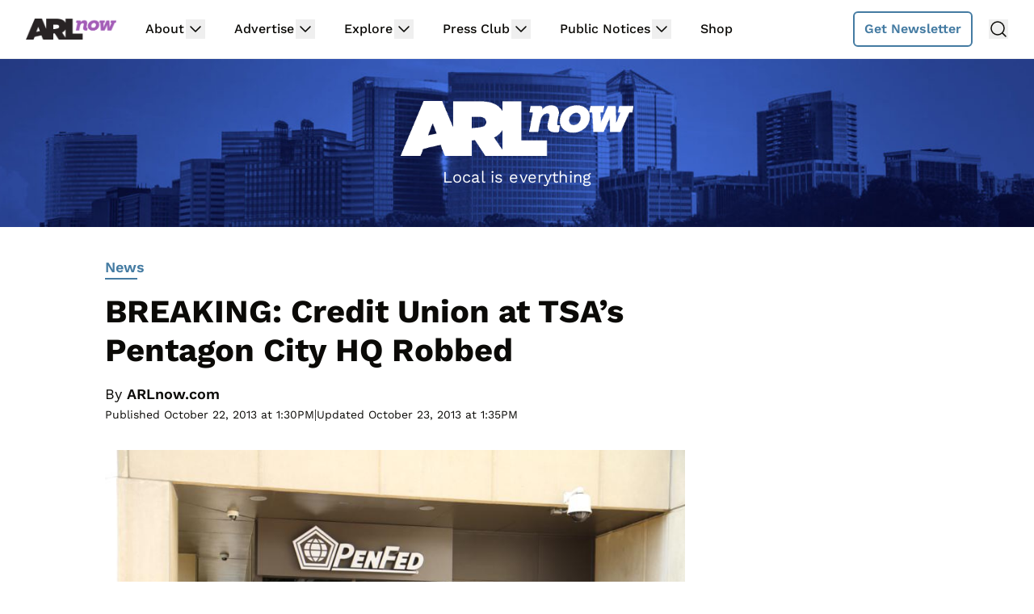

--- FILE ---
content_type: text/html; charset=utf-8
request_url: https://disqus.com/embed/comments/?base=default&f=arlnow&t_i=92109%20http%3A%2F%2Fwww.arlnow.com%2F%3Fp%3D92109&t_u=https%3A%2F%2Fwww.arlnow.com%2F2013%2F10%2F22%2Fbreaking-bank-at-tsas-pentagon-city-hq-robbed%2F&t_e=BREAKING%3A%20Credit%20Union%20at%20TSA%E2%80%99s%20Pentagon%20City%20HQ%20Robbed&t_d=BREAKING%3A%20Credit%20Union%20at%20TSA%E2%80%99s%20Pentagon%20City%20HQ%20Robbed&t_t=BREAKING%3A%20Credit%20Union%20at%20TSA%E2%80%99s%20Pentagon%20City%20HQ%20Robbed&s_o=default
body_size: 5914
content:
<!DOCTYPE html>

<html lang="en" dir="ltr" class="not-supported type-">

<head>
    <title>Disqus Comments</title>

    
    <meta name="viewport" content="width=device-width, initial-scale=1, maximum-scale=1, user-scalable=no">
    <meta http-equiv="X-UA-Compatible" content="IE=edge"/>

    <style>
        .alert--warning {
            border-radius: 3px;
            padding: 10px 15px;
            margin-bottom: 10px;
            background-color: #FFE070;
            color: #A47703;
        }

        .alert--warning a,
        .alert--warning a:hover,
        .alert--warning strong {
            color: #A47703;
            font-weight: bold;
        }

        .alert--error p,
        .alert--warning p {
            margin-top: 5px;
            margin-bottom: 5px;
        }
        
        </style>
    
    <style>
        
        html, body {
            overflow-y: auto;
            height: 100%;
        }
        

        #error {
            display: none;
        }

        .clearfix:after {
            content: "";
            display: block;
            height: 0;
            clear: both;
            visibility: hidden;
        }

        
    </style>

</head>
<body>
    

    
    <div id="error" class="alert--error">
        <p>We were unable to load Disqus. If you are a moderator please see our <a href="https://docs.disqus.com/help/83/"> troubleshooting guide</a>. </p>
    </div>

    
    <script type="text/json" id="disqus-forumData">{"session":{"canModerate":false,"audienceSyncVerified":false,"canReply":true,"mustVerify":false,"recaptchaPublicKey":"6LfHFZceAAAAAIuuLSZamKv3WEAGGTgqB_E7G7f3","mustVerifyEmail":false},"forum":{"aetBannerConfirmation":"Thanks for subscribing to email updates from ARLnow.com! You should start receiving our newsletter in a few days. If you'd like to unsubscribe, there will be a link in emails you receive from us.","founder":"26899563","twitterName":"ARLnowDOTcom","commentsLinkOne":"1 Comment","guidelines":null,"disableDisqusBrandingOnPolls":false,"commentsLinkZero":"Comments","disableDisqusBranding":true,"id":"arlnow","badges":[{"target":0,"forum":2195784,"image":"https://uploads.disquscdn.com/images/8ed4dadaa26c1b4422351524359d40ec7bfedb0953ea65a070ccba1328705e71.jpg","criteria":"MANUAL","id":592,"name":"Press Club Member"},{"target":50,"forum":2195784,"image":"https://uploads.disquscdn.com/images/50890208fa69c1b842f4cf59e27247535872f0c103ca0b9a9d2c5075e044e776.jpg","criteria":"COMMENT_UPVOTES","id":593,"name":"Upvote King (50+)"},{"target":1000,"forum":2195784,"image":"https://uploads.disquscdn.com/images/a3be50ad01a17dab4f58ad1ea104ba7bb2941a069de8a9129c8a9e527dcfbc18.jpg","criteria":"COMMENTS","id":594,"name":"1K Comment Club"},{"target":0,"forum":2195784,"image":"https://uploads.disquscdn.com/images/1562ebec54ec5dc54311146b158be8cdafb16861bee93b7b15c4f149b83bb29d.png","criteria":"MANUAL","id":595,"name":"Real Name (Verified)"},{"target":0,"forum":2195784,"image":"https://uploads.disquscdn.com/images/c0443a861afb652892c6747e5a4844bd5c0763fe642c0a0a6c1634ff2ce82770.png","criteria":"MANUAL","id":596,"name":"Contest Winner"},{"target":1,"forum":2195784,"image":"https://uploads.disquscdn.com/images/b40341f46451b35c8708c232cfe5e8b4c5bc64149ed60a5ccc2f866897579e05.png","criteria":"FEATURED_COMMENTS","id":597,"name":"Comment Featured"},{"target":0,"forum":2195784,"image":"https://uploads.disquscdn.com/images/9c65b1e3ca5190b704fd27544f08fe9cc70ca4ab69d2170c8a377a06b5630566.png","criteria":"MANUAL","id":598,"name":"Opinion Contributor"},{"target":0,"forum":2195784,"image":"https://uploads.disquscdn.com/images/01a3123826d33355c89fff9b0bf48a9894caca52ddd60e2f22a3dec2c144c0a5.png","criteria":"MANUAL","id":830,"name":"Internet Famous"}],"category":"News","aetBannerEnabled":false,"aetBannerTitle":"Subscribe to the ARLnow Afternoon Update","raw_guidelines":null,"initialCommentCount":null,"votingType":0,"daysUnapproveNewUsers":7,"installCompleted":true,"createdAt":"2013-02-18T14:44:14.537681","moderatorBadgeText":"Mod","commentPolicyText":"To combat spam and trolls, all first-time commenters will have their comments held for review.","aetEnabled":false,"channel":null,"sort":4,"description":null,"organizationHasBadges":true,"newPolicy":true,"raw_description":null,"customFont":null,"language":"en","adsReviewStatus":1,"commentsPlaceholderTextEmpty":null,"daysAlive":2,"forumCategory":{"date_added":"2016-01-28T01:54:31","id":7,"name":"News"},"linkColor":null,"colorScheme":"light","pk":"2195784","commentsPlaceholderTextPopulated":null,"permissions":{},"commentPolicyLink":"https://www.arlnow.com/about/terms-of-use-privacy-policy/#commentpolicy","aetBannerDescription":"Don't miss a headline, subscribe today for a daily digest of ARLnow.com articles delivered straight to your email inbox.","favicon":{"permalink":"https://disqus.com/api/forums/favicons/arlnow.jpg","cache":"https://c.disquscdn.com/uploads/forums/219/5784/favicon.png"},"name":"ARLnow.com","commentsLinkMultiple":"{num} Comments","settings":{"threadRatingsEnabled":false,"adsDRNativeEnabled":false,"behindClickEnabled":false,"disable3rdPartyTrackers":true,"adsVideoEnabled":false,"adsProductVideoEnabled":false,"adsPositionBottomEnabled":false,"ssoRequired":false,"contextualAiPollsEnabled":false,"unapproveLinks":false,"adsPositionRecommendationsEnabled":false,"adsEnabled":false,"adsProductLinksThumbnailsEnabled":false,"hasCustomAvatar":false,"organicDiscoveryEnabled":true,"adsProductDisplayEnabled":false,"adsProductLinksEnabled":false,"audienceSyncEnabled":false,"threadReactionsEnabled":false,"linkAffiliationEnabled":false,"adsPositionAiPollsEnabled":false,"disableSocialShare":false,"adsPositionTopEnabled":false,"adsProductStoriesEnabled":false,"sidebarEnabled":false,"adultContent":false,"allowAnonVotes":false,"gifPickerEnabled":false,"mustVerify":true,"badgesEnabled":true,"mustVerifyEmail":true,"allowAnonPost":false,"unapproveNewUsersEnabled":true,"mediaembedEnabled":false,"aiPollsEnabled":false,"userIdentityDisabled":false,"adsPositionPollEnabled":false,"discoveryLocked":false,"validateAllPosts":false,"adsSettingsLocked":false,"isVIP":false,"adsPositionInthreadEnabled":false},"organizationId":1716094,"typeface":"sans-serif","url":"https://www.arlnow.com/","daysThreadAlive":2,"avatar":{"small":{"permalink":"https://disqus.com/api/forums/avatars/arlnow.jpg?size=32","cache":"//a.disquscdn.com/1768293611/images/noavatar32.png"},"large":{"permalink":"https://disqus.com/api/forums/avatars/arlnow.jpg?size=92","cache":"//a.disquscdn.com/1768293611/images/noavatar92.png"}},"signedUrl":"https://disq.us/?url=https%3A%2F%2Fwww.arlnow.com%2F&key=KDwBGrcqNsko9fCYTWZr4w"}}</script>

    <div id="postCompatContainer"><div class="comment__wrapper"><div class="comment__name clearfix"><img class="comment__avatar" src="//a.disquscdn.com/1768293611/images/noavatar92.png" width="32" height="32" /><strong><a href="">WhatNow</a></strong> &bull; 12 years ago
        </div><div class="comment__content"><p>Not a bad choice of location because the tenants would likely not observe anything suspicious.</p></div></div><div class="comment__wrapper"><div class="comment__name clearfix"><img class="comment__avatar" src="//a.disquscdn.com/1768293611/images/noavatar92.png" width="32" height="32" /><strong><a href="">george</a></strong> &bull; 12 years ago
        </div><div class="comment__content"><p>I'm glad that no one jumped to any conclusions or pre-judged anyone for wearing a hoodie. Cuz, ya know, that would be wrong.</p></div></div><div class="comment__wrapper"><div class="comment__name clearfix"><img class="comment__avatar" src="//a.disquscdn.com/1768293611/images/noavatar92.png" width="32" height="32" /><strong><a href="">Thes</a></strong> &bull; 12 years ago
        </div><div class="comment__content"><p>They fled in a taxi?  I suppose metro trains don't run frequently enough at that hour.</p></div></div><div class="comment__wrapper"><div class="comment__name clearfix"><img class="comment__avatar" src="//a.disquscdn.com/1768293611/images/noavatar92.png" width="32" height="32" /><strong><a href="">NoVapologist</a></strong> &bull; 12 years ago
        </div><div class="comment__content"><p>“The Red Top cab company basically treat us like slaves and now force us into criminal lifestyle,” said Abdellah Ouazzani, a<br> cab driver who declined to state which company he drives for out of <br>fear of losing his job.</p></div></div><div class="comment__wrapper"><div class="comment__name clearfix"><img class="comment__avatar" src="//a.disquscdn.com/1768293611/images/noavatar92.png" width="32" height="32" /><strong><a href="">That Guy</a></strong> &bull; 12 years ago
        </div><div class="comment__content"><p>didn't this guy take some antibiotics and clear up that condition?</p></div></div><div class="comment__wrapper"><div class="comment__name clearfix"><img class="comment__avatar" src="https://c.disquscdn.com/uploads/users/4592/8879/avatar92.jpg?1416415179" width="32" height="32" /><strong><a href="">JamesE</a></strong> &bull; 12 years ago
        </div><div class="comment__content"><p>Flipped car in 3, 2, 1.....</p></div></div><div class="comment__wrapper"><div class="comment__name clearfix"><img class="comment__avatar" src="https://c.disquscdn.com/uploads/users/7362/3191/avatar92.jpg?1511989849" width="32" height="32" /><strong><a href="">nom de guerre®</a></strong> &bull; 12 years ago
        </div><div class="comment__content"><p>In Pentagon City no less...</p></div></div><div class="comment__wrapper"><div class="comment__name clearfix"><img class="comment__avatar" src="https://c.disquscdn.com/uploads/users/7362/3191/avatar92.jpg?1511989849" width="32" height="32" /><strong><a href="">nom de guerre®</a></strong> &bull; 12 years ago
        </div><div class="comment__content"><p>Preservation Arlington remembers when Blue Top Taxi looked like this.</p></div></div><div class="comment__wrapper"><div class="comment__name clearfix"><img class="comment__avatar" src="//a.disquscdn.com/1768293611/images/noavatar92.png" width="32" height="32" /><strong><a href="">Steve</a></strong> &bull; 12 years ago
        </div><div class="comment__content"><p>TSA should do strip and cavity searches of all employees as they enter the building every single day. I've been saying this for years. Don't give me that "privacy" garbage. This is about safety. Safety first.</p></div></div><div class="comment__wrapper"><div class="comment__name clearfix"><img class="comment__avatar" src="//a.disquscdn.com/1768293611/images/noavatar92.png" width="32" height="32" /><strong><a href="">Stickler for the Rules</a></strong> &bull; 12 years ago
        </div><div class="comment__content"><p>not a bank. definitely a non-bank financial institution. and...really? why do we even have police at a bank like that if they don't stop robberies...</p></div></div><div class="comment__wrapper"><div class="comment__name clearfix"><img class="comment__avatar" src="https://c.disquscdn.com/uploads/users/7362/3191/avatar92.jpg?1511989849" width="32" height="32" /><strong><a href="">nom de guerre®</a></strong> &bull; 12 years ago
        </div><div class="comment__content"><p>While a credit union is not technically  a bank, there are some similar elements:  teller, cash, surveillance cameras, ATM and police and FBI investigators.  If I remember correctly the FBI investigates "bank robberies."</p></div></div><div class="comment__wrapper"><div class="comment__name clearfix"><img class="comment__avatar" src="https://c.disquscdn.com/uploads/users/4442/7044/avatar92.jpg?1461090199" width="32" height="32" /><strong><a href="">G Clifford Prout</a></strong> &bull; 12 years ago
        </div><div class="comment__content"><p>Since they can be robbed like banks, they should be taxed like banks.</p></div></div><div class="comment__wrapper"><div class="comment__name clearfix"><img class="comment__avatar" src="https://c.disquscdn.com/uploads/users/6415/7879/avatar92.jpg?1374767159" width="32" height="32" /><strong><a href="">Doug Christman</a></strong> &bull; 12 years ago
        </div><div class="comment__content"><p>Maybe they should be able to make profits like banks then too.  And accumulate secondary capital like banks, and have the lower risk based net worth requirements like banks, and remove their restrictions on membership to be like banks.  I know, why dont we just make them all banks, we dont need counter cyclical lenders in our financial system.  Yah, that will be a good idea.</p></div></div><div class="comment__wrapper"><div class="comment__name clearfix"><img class="comment__avatar" src="https://c.disquscdn.com/uploads/users/7474/343/avatar92.jpg?1394140451" width="32" height="32" /><strong><a href="">Paul Harris</a></strong> &bull; 12 years ago
        </div><div class="comment__content"><p>Who is "we?"</p></div></div><div class="comment__wrapper"><div class="comment__name clearfix"><img class="comment__avatar" src="//a.disquscdn.com/1768293611/images/noavatar92.png" width="32" height="32" /><strong><a href="">JohnB2</a></strong> &bull; 12 years ago
        </div><div class="comment__content"><p>Interesting.  That branch didn't exist when I worked there 2007-2010 (only had an ATM at the time) but unless it has a a dedicated exterior entrance, there's no way to get to it without going through badge-controlled turnstyles in the lobby. Not to mention the guards with guns...</p></div></div><div class="comment__wrapper"><div class="comment__name clearfix"><img class="comment__avatar" src="//a.disquscdn.com/1768293611/images/noavatar92.png" width="32" height="32" /><strong><a href="">caverdog</a></strong> &bull; 12 years ago
        </div><div class="comment__content"><p>It does have an external entrance.</p></div></div><div class="comment__wrapper"><div class="comment__name clearfix"><img class="comment__avatar" src="//a.disquscdn.com/1768293611/images/noavatar92.png" width="32" height="32" /><strong><a href="">Blue Man Group</a></strong> &bull; 12 years ago
        </div><div class="comment__content"><p>I find the name of that cab company offensive to my people and demand that they change their name to something more appropriate like Rainbow Top Cab Co. (not to be confused with Diversity Top Cab Co. or the PC Top Cab Co.)</p></div></div><div class="comment__wrapper"><div class="comment__name clearfix"><img class="comment__avatar" src="//a.disquscdn.com/1768293611/images/noavatar92.png" width="32" height="32" /><strong><a href="">OverpricedOneBedroomCondo</a></strong> &bull; 12 years ago
        </div><div class="comment__content"><p>Arlington bank robberies, so hot right now, Arlington bank robberies...</p></div></div><div class="comment__wrapper"><div class="comment__name clearfix"><img class="comment__avatar" src="https://c.disquscdn.com/uploads/users/4611/9492/avatar92.jpg?1609952155" width="32" height="32" /><strong><a href="">tburger</a></strong> &bull; 12 years ago
        </div><div class="comment__content"><p>I guess the BBandT's ran out of money.</p></div></div><div class="comment__wrapper"><div class="comment__name clearfix"><img class="comment__avatar" src="//a.disquscdn.com/1768293611/images/noavatar92.png" width="32" height="32" /><strong><a href="">asdadasda</a></strong> &bull; 12 years ago
        </div><div class="comment__content"><p>All of these bank robberies look so easy to do. Where is all of they style of flashing guns, taking hostages, safe cracking, and cool looking hats. Now it's all smash, grab, and hoodies.</p></div></div><div class="comment__wrapper"><div class="comment__name clearfix"><img class="comment__avatar" src="https://c.disquscdn.com/uploads/users/7362/3191/avatar92.jpg?1511989849" width="32" height="32" /><strong><a href="">nom de guerre®</a></strong> &bull; 12 years ago
        </div><div class="comment__content"><p>You mean like this?</p></div></div><div class="comment__wrapper"><div class="comment__name clearfix"><img class="comment__avatar" src="//a.disquscdn.com/1768293611/images/noavatar92.png" width="32" height="32" /><strong><a href="">wow</a></strong> &bull; 12 years ago
        </div><div class="comment__content"><p>I am assuming this would be an accurate description on what happened: <a href="http://disq.us/url?url=http%3A%2F%2Fwww.youtube.com%2Fwatch%3Fv%3DAr6xC8KM-jk%3AnHTZQMhqT2KAz7pBbwZ22iYpcMI&amp;cuid=2195784" rel="nofollow noopener" target="_blank" title="http://www.youtube.com/watch?v=Ar6xC8KM-jk">http://www.youtube.com/watc...</a></p></div></div><div class="comment__wrapper"><div class="comment__name clearfix"><img class="comment__avatar" src="https://c.disquscdn.com/uploads/users/5109/3434/avatar92.jpg?1438106808" width="32" height="32" /><strong><a href="">Garden City</a></strong> &bull; 12 years ago
        </div><div class="comment__content"><p>Boy, is that ever drug-induced.</p></div></div><div class="comment__wrapper"><div class="comment__name clearfix"><img class="comment__avatar" src="//a.disquscdn.com/1768293611/images/noavatar92.png" width="32" height="32" /><strong><a href="">ARL</a></strong> &bull; 12 years ago
        </div><div class="comment__content"><p>Back when "drinking the Kool-Aid" meant drinking some Kool-Aid.</p></div></div><div class="comment__wrapper"><div class="comment__name clearfix"><img class="comment__avatar" src="//a.disquscdn.com/1768293611/images/noavatar92.png" width="32" height="32" /><strong><a href="">Guest</a></strong> &bull; 12 years ago
        </div><div class="comment__content"><p>A taxi?! These guys are idiots. Don't most all taxis have a tracker in them? I know that I can see where my cab is when I use taxi magic for example. Might be interesting if the cops could call dispatch and see where they are or got off. Not to mention the driver could get a really good look at them for the entire ride, unless they stole the cab or the cab driver was in on it</p></div></div><div class="comment__wrapper"><div class="comment__name clearfix"><img class="comment__avatar" src="https://c.disquscdn.com/uploads/users/4604/3180/avatar92.jpg?1438287463" width="32" height="32" /><strong><a href="">Duddlepuck</a></strong> &bull; 12 years ago
        </div><div class="comment__content"><p>You ought to call that in.  They're unlikely to have considered that lead.</p></div></div><div class="comment__wrapper"><div class="comment__name clearfix"><img class="comment__avatar" src="https://c.disquscdn.com/uploads/users/7061/7697/avatar92.jpg?1410980197" width="32" height="32" /><strong><a href="">Casual Observer</a></strong> &bull; 12 years ago
        </div><div class="comment__content"><p>CHResident just broke the case wide open.</p></div></div><div class="comment__wrapper"><div class="comment__name clearfix"><img class="comment__avatar" src="//a.disquscdn.com/1768293611/images/noavatar92.png" width="32" height="32" /><strong><a href="">WiseAcre</a></strong> &bull; 12 years ago
        </div><div class="comment__content"><p>Blue and White taxi, eh?  But what color was the dye bomb?</p></div></div></div>


    <div id="fixed-content"></div>

    
        <script type="text/javascript">
          var embedv2assets = window.document.createElement('script');
          embedv2assets.src = 'https://c.disquscdn.com/embedv2/latest/embedv2.js';
          embedv2assets.async = true;

          window.document.body.appendChild(embedv2assets);
        </script>
    



    
</body>
</html>


--- FILE ---
content_type: text/plain; charset=utf-8
request_url: https://ads.adthrive.com/http-api/cv2
body_size: 4261
content:
{"om":["01dy2a56","0929nj63","0iyi1awv","0pycs8g7","0sm4lr19","0wcqomxw","0yq4e1hd","1","1011_302_56233497","1011_302_56862499","1028_8728253","1028_8739738","10310289136970_462615644","10310289136970_514411618","10ua7afe","11142692","11509227","11896988","12010084","122986xosdr","124682_770","124683_74","124843_10","124844_24","124848_8","126xosdr","12n8yp46","1453468","1891/84806","1891/84814","1bmp02l7","1g5heict","1ns7eul1","201839500","202469196","2132:44848335","2132:45980824","2179:578606630524081767","2179:589289985696794383","2179:591283456202345442","2249:567996566","2249:581439030","2249:596999384","2249:650662457","2249:665741101","2249:674673728","2249:700674697","2249:705239031","2307:01dy2a56","2307:23t9uf9c","2307:4c9wb6f0","2307:4fk9nxse","2307:5j2wfnhs","2307:66m08xhz","2307:66r1jy9h","2307:7uqs49qv","2307:88rv7n3t","2307:9d5f8vic","2307:9ofmoaig","2307:a3ts2hcp","2307:a6ehim9f","2307:bsgbu9lt","2307:ckmb4c3j","2307:hhfvml3d","2307:hu17lm1b","2307:hxxvnqg0","2307:ixloxmvy","2307:jzqxffb2","2307:kr427sl9","2307:mfsmf6ch","2307:nmuzeaa7","2307:o8icj9qr","2307:owpdp17p","2307:p28f3jtb","2307:s2ahu2ae","2307:t6cxghrg","2307:tndjvjkm","2307:v958nz4c","2307:wxfnrapl","2307:yl6g9raj","2307:zjn6yvkc","2307:zp0ia0an","2307:zq2hg8wv","2307:zvfjb0vm","2409_15064_70_85690530","2409_15064_70_85690699","2409_15064_70_86082706","2409_15064_70_86082794","2409_25495_176_CR52250032","24694815","248493037","24xairda","25_cfnass1q","25_nin85bbg","25_oz31jrd0","25_pz8lwofu","25_sgaw7i5o","25_ti0s3bz3","25_utberk8n","25_vfvpfnp8","25_yi6qlg3p","2662_200562_8166427","2662_200562_8168520","2676:85402277","2676:85690699","2676:85702013","2676:85702145","2676:85702152","2676:86082795","2676:86083000","2676:86434088","2676:86739499","2676:86739704","2676:87046810","2676:87046900","286bn7o6","28925636","28933536","29127984","2vx824el","2whm7rx3","3018/389209dae15280469f2f4812c7e322f3","308_125203_21","308_125204_13","3335_25247_700109379","3335_25247_700109389","34182009","3490:CR52250022","3490:CR52250032","34eys5wu","3636:6286606","3646_185414_T26335189","3658_1406006_T26266020","3658_1406006_T26266033","3658_1406006_T26266038","3658_1406006_T26266044","3658_15032_n4sd49eg","3658_15638_kr427sl9","3658_203382_o8icj9qr","3658_252262_T26565232","3658_78719_01dy2a56","3658_91233_04897otm","3658_93957_T26479487","3702_139777_T26561372","3702_139777_T26561509","381513943572","39364467","3LMBEkP-wis","3eygb4a4","409_216386","409_225988","409_225992","409_226342","409_226347","409_227223","42569692","42604842","43016516","458901553568","47370256","47633464","47869802","485027845327","4c9wb6f0","4cp2j2b8","4fk9nxse","5126511933","51372410","5316_139700_44d12f53-720c-4d77-aa3f-2c657f68dcfa","5316_139700_87802704-bd5f-4076-a40b-71f359b6d7bf","5316_139700_a8ac655a-14ad-4f1a-ba03-9f5a49b9fdd8","5316_139700_bd0b86af-29f5-418b-9bb4-3aa99ec783bd","5316_139700_e57da5d6-bc41-40d9-9688-87a11ae6ec85","53v6aquw","54335710","549410","549423","5504:203614","5510:2whm7rx3","5510:4weg6e6x","5510:lqcu63ci","5510:q855phcn","5510:wu5bm8g3","5510:x0ybtbv9","55167461","55221385","557_409_226314","557_409_228055","557_409_228085","55826909","559992","560_74_18236277","560_74_18236282","5726507783","579121053608376283","5f0hb4lw","5j2wfnhs","5l03u8j0","5wde916w","6026507537","6026575677","6026599647","609577512","60f5a06w","61491899","618576351","618653722","618876699","618980679","619089559","62187798","6226512947","6226528609","6226563651","627506494","628013471","628013474","628015148","628153053","628153170","628223277","628360579","628444433","628444439","628456307","628456310","628622163","628622172","628622178","628622241","628622244","628622247","628683371","628687043","628687157","628687460","628687463","628841673","629007394","629009180","629167998","629168565","629171196","629171202","62964130","62971378","62981075","62987257","63037884","630928655","63189964","63220448","632426865","632426961","632543287","6365_61796_785326944429","636910768489","63barbg1","651637459","6547_67916_7hfbMBnPUxCbtDWuqvgr","659216891404","659713728691","66298r1jy9h","66m08xhz","680_99480_700109389","6ejtrnf9","6l5qanx0","6wbm92qr","702397981","702423494","705115233","705115332","705115442","705115523","705116521","705127202","708072154","708074740","708727053","74243_74_18482789","74243_74_18482790","74243_74_18482791","74243_74_18482792","750396118748","7969_149355_45999649","7de4be6c-6cf3-43be-ae5f-9f468ce19b1c","7exo1dkh","7ort8nmm","8152859","8154362","8193076","8193078","85402272","85702013","86434480","86470626","86509229","86v96cm6","8b5u826e","8o298rkh93v","8orkh93v","8ul426rx","8w2984klwi4","8w4klwi4","8z17070k","9010/70a1925054b08ea98d11ac85b80d2ed8","9057/0328842c8f1d017570ede5c97267f40d","9057/211d1f0fa71d1a58cabee51f2180e38f","9057/231dc6cdaab2d0112d8c69cdcbfdf9e9","9057/b232bee09e318349723e6bde72381ba0","9309343","97_8193073","9925w9vu","9aisslzz","9d5f8vic","9nex8xyd","9ttmw0rw","a1qtwe1o","a3ts2hcp","a6ehim9f","af9kspoi","alhocaus","axw5pt53","b3dfwyv7","b5idbd4d","b90cwbcd","baf62e01-825d-4ea0-b5d0-5fa017eb995f","bcvte0fg","bd5xg6f6","bmp4lbzm","bpecuyjx","bpwmigtk","c0mw623r","c1hsjx06","ckmb4c3j","cp5md72y","cr-0h9d23uku9vd","cr-1oplzoysu9vd","cr-98xw3lzvubxf","cr-9muaavbiubwe","cr-Bitc7n_p9iw__vat__49i_k_6v6_h_jce2vj5h_KnXNU4yjl","cr-dprpb0ghu9vd","cr-h0k1sbjtuatj","cr-r5fqbsaru9vd","cr-r5fqbsarubwe","cr-s6oqhlusubxe","cr-w5suf4cpubxe","cr-wzt6eo5fubwe","d7jlfyzd","dft15s69","e2c76his","e406ilcq","edspht56","efvt03on","extremereach_creative_76559239","f04zcoco","f8e4ig0n","fcn2zae1","fmbueqst","fmbxvfw0","fq298eh4hao","gi7efte4","h0zwvskc","heyp82hb","hhfvml3d","hu17lm1b","hu52wf5i","i2aglcoy","i90isgt0","iifutzct","ivelboni","ixloxmvy","j1xlxeqb","j4r0agpc","jaewo2n1","jkx1zd5l","jzqxffb2","k0zxl8v3","k2xfz54q","kbsid360","kk5768bd","kv5d2cy1","lnjulq1w","lv9r1zs2","mfsmf6ch","mkzzyvlu","mvvdiixj","n3egwnq7","n4sd49eg","niaytq9d","nv2985uhf1y","nv5uhf1y","nw298bpobii","nwbpobii","o54qvth1","o5diuqyc","o8icj9qr","ofoon6ir","oj29870mowv","owg2zchv","oz298jg3ycj","ozjg3ycj","p0odjzyt","plth4l1a","ppn03peq","pvgx7ymi","r1298vz35ov","r1vz35ov","riaslz7g","ru42zlpb","rxj4b6nw","s2298ahu2ae","s2ahu2ae","s37ll62x","s4s41bit","s8vo623p","sj78qu8s","svinlp2o","tcyib76d","teymikdn","ti0s3bz3","tvhhxsdx","u2x4z0j8","u3i8n6ef","u9vfnfew","uis65v79","ul298u6uool","uykfdhoc","v4rfqxto","vdcb5d4i","w82ynfkl","wih2rdv3","wix9gxm5","wu5bm8g3","wu5qr81l","wxfnrapl","x0ybtbv9","xc88kxs9","xgjdt26g","xnx5isri","y1n5jppo","yl6g9raj","ytuambqc","yytvjoag","zaiy3lqy","zby700y5","zfexqyi5","zj298n6yvkc","zqr5evgv","zsvdh1xi","zv298fjb0vm","zvfjb0vm","zwzjgvpw","2343608","2343609","2343612","2343613","2344374","2344375","2344386","5700:672549180","5700:672552173","638791959","638794438","643846157","672549180","672552173","707249248","7942757","7967351","7979132","7979135","cr-e9x05e8u27sm0","cr-e9x05e8u27uiu","cr-e9x05e8u27vix","cr-e9x05e8u27vjv","cr-e9x05h3s17sm0","cr-e9x05h3s17uiu","cr-e9x05h3s17vix","cr-e9x05h3s17vjv","cr-eas10j0u07sm0","cr-eas10j0u07uiu","cr-eas10j0u07vix","cr-edry0m0xt7sm0","cr-f6wv0m1t17sm0","cr-f6wv0m1t17uiu","f9cpze7e","nodohvfi","qnqfz5kx","t8wl12j1"],"pmp":[],"adomains":["123notices.com","1md.org","about.bugmd.com","acelauncher.com","adameve.com","akusoli.com","allyspin.com","arthrozene.com","askanexpertonline.com","atomapplications.com","bassbet.com","betsson.gr","biz-zone.co","bizreach.jp","braverx.com","bubbleroom.se","bugmd.com","buydrcleanspray.com","buysplashcleaner.com","byrna.com","capitaloneshopping.com","clarifion.com","combatironapparel.com","controlcase.com","convertwithwave.com","cotosen.com","countingmypennies.com","couponthatworks.com","cratedb.com","croisieurope.be","cs.money","dallasnews.com","definition.org","derila-ergo.com","dhgate.com","dhs.gov","displate.com","dothisforliver.com","easyprint.app","easyrecipefinder.co","easyview.app","ebook1g.peptidesciences.com","fabpop.net","familynow.club","filejomkt.run","fla-keys.com","folkaly.com","g123.jp","gameswaka.com","getbugmd.com","getconsumerchoice.com","getcubbie.com","gowavebrowser.co","gowdr.com","gransino.com","gratefulfinance.com","grosvenorcasinos.com","guard.io","hashtagchatter.com","hero-wars.com","holts.com","instantbuzz.net","investmentguru.com","itsmanual.com","jackpotcitycasino.com","justanswer.com","justanswer.es","la-date.com","lightinthebox.com","liverhealthformula.com","liverrenew.com","local.com","lovehoney.com","lowerjointpain.com","lulutox.com","lumoslearning.com","lymphsystemsupport.com","manuals-help.com","manualsdirectory.org","meccabingo.com","medimops.de","mensdrivingforce.com","millioner.com","miniretornaveis.com","mobiplus.me","mxplayer.in","myiq.com","nailfungus.ca","national-lottery.co.uk","naturalhealthreports.net","nbliver360.com","nervepaindiscovery.com","nikke-global.com","nordicspirit.co.uk","nuubu.com","onlinemanualspdf.co","original-play.com","outliermodel.com","paperela.com","paradisestays.site","parasiterelief.com","parasitesnomore.com","peta.org","photoshelter.com","plannedparenthood.org","playvod-za.com","printeasilyapp.com","printwithwave.com","profitor.com","prostaluxformula.com","quicklearnx.com","quickrecipehub.com","rakuten-sec.co.jp","rangeusa.com","refinancegold.com","robocat.com","royalcaribbean.com","saba.com.mx","shift.com","simple.life","spinbara.com","systeme.io","taboola.com","tackenberg.de","temu.com","tenfactorialrocks.com","theoceanac.com","topaipick.com","totaladblock.com","twinkl.com","usconcealedcarry.com","vagisil.com","vegashero.com","vegogarden.com","veryfast.io","viewmanuals.com","viewrecipe.net","viewtemplates.com","votervoice.net","vuse.com","wavebrowser.co","wavebrowserpro.com","weareplannedparenthood.org","winred.com","xiaflex.com","yourchamilia.com"]}